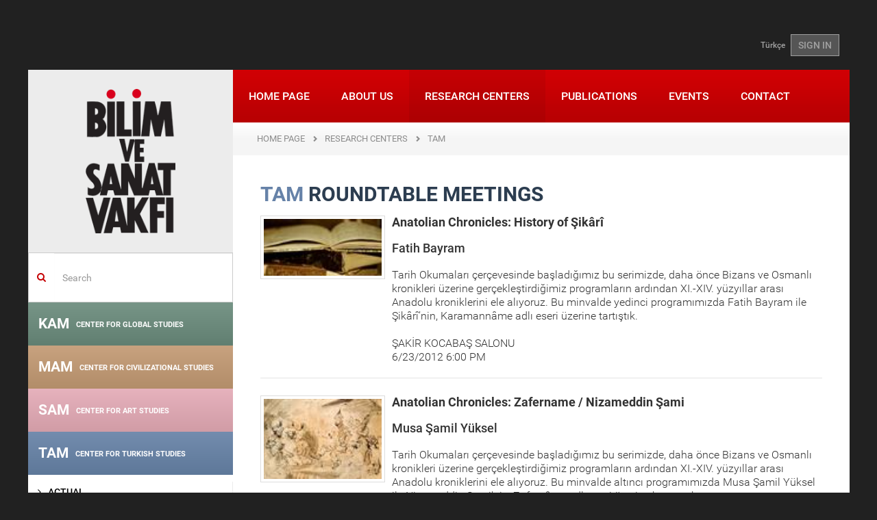

--- FILE ---
content_type: text/html; charset=utf-8
request_url: https://www.bisav.org.tr/en-us/TAM/YuvarlakMasa/3/readings_in_historical_texts/82/anatolian_chronicles___xi_and_xivth_centuries
body_size: 11344
content:

<!DOCTYPE html>
<html lang="en-US">
<head>
    <meta charset="utf-8" />
    <meta name="viewport" content="width=device-width, initial-scale=1.0">
    
    

    
    
    <title>The Foundation for Sciences and Arts</title>
    <link href="/Content/fontstyle.css" rel="stylesheet"/>
<link href="/Content/bootstrap.css" rel="stylesheet"/>
<link href="/Content/style.css" rel="stylesheet"/>
<link href="/Content/index.css" rel="stylesheet"/>
<link href="/Content/styles.css" rel="stylesheet"/>
<link href="/Content/merkez.css" rel="stylesheet"/>
<link href="/Content/fullcalendar/fullcalendar.css" rel="stylesheet"/>
<link href="/Content/fancybox/jquery.fancybox.css" rel="stylesheet"/>
<link href="/Content/admin/fontawesome/css/font-awesome.css" rel="stylesheet"/>
<link href="/Content/admin/bootstrap/datepicker/css/datepicker.css" rel="stylesheet"/>

    <script src="/Scripts/modernizr-2.8.3.js"></script>

    <script src="/Scripts/jquery-2.1.4.js"></script>

    <script src="/Scripts/bootstrap.js"></script>
<script src="/Content/fancybox/jquery.fancybox.pack.js"></script>
<script src="/Scripts/respond.js"></script>

    <script src="/Scripts/carousel-swipe.js"></script>
<script src="/Scripts/main.js"></script>

    <script src="/Scripts/Admin/Plugins/mainmenu.1.0.min.js"></script>

    <link href="/assets/plugins/sky-forms/version-2.0.1/css/custom-sky-forms.css" rel="stylesheet"/>

    
    

</head>
<body class="container boxed-layout">
    <div class="bodyDiv">
        

<header>
    <div class="container">
        <div class="top-left" style="float:left;"></div>
        <div class="top-right-link" style="float:right;"> 
<a href="/TAM/YuvarlakMasa/3/readings_in_historical_texts/82/anatolian_chronicles___xi_and_xivth_centuries">T&#252;rk&#231;e</a>                            <a href="/en-us/Account/Login" class="btn btn-u btn-u-dark">SIGN IN</a>
        </div>
    </div>
</header>

        <div id="wrapper">
            <article>
                <a href="#_" class="secondary-mobile-menu-toggle visible-sm visible-xs ikinci-menu"><img src="/img/ok2.png" /></a>
                <div class="col-md-3 aside col-md-pull-0 left-resp secondary-menu-transition hidden-xs hidden-sm">
                    <div class="row">
                        <a href="/en-us" class="logo hidden-sm hidden-xs"><img src="/img/logo.png"></a>
                        
    <div class="margin-top-20"></div>
    <form action="/en-us/Search" method="get" class="home-search-form">
    <div class="input-group">
        <span class="input-group-addon mainpage-search-rtl-fix" style="background-color:transparent;"><i class="fa fa-search color-red"></i></span>
        <input type="text" name="keywords" class="form-control mainpage-search-input-rtl-fix" placeholder="Search">
    </div>
</form>
    

<div class="merkez-menu menu-gray-bg">
    <div class="merkez-menu-heading baslik-renkli1" data-color="#6a8b7c">
        <h4 class="panel-title"> <a href="/en-us/KAM"> KAM <span>CENTER FOR GLOBAL STUDIES</span></a></h4>
    </div>
</div>

<div class="merkez-menu menu-gray-bg">
    <div class="merkez-menu-heading baslik-renkli2" data-color="#c39a73">
        <h4 class="panel-title"> <a href="/en-us/MAM"> MAM <span>CENTER FOR CIVILIZATIONAL STUDIES</span></a></h4>
    </div>
</div>

<div class="merkez-menu menu-gray-bg">
    <div class="merkez-menu-heading baslik-renkli3" data-color="#e5abb8">
        <h4 class="panel-title"> <a href="/en-us/SAM"> SAM <span>CENTER FOR ART STUDIES</span></a></h4>
    </div>
</div>

<div class="merkez-menu menu-gray-bg">
    <div class="merkez-menu-heading baslik-renkli4" data-color="#6682a8">
        <h4 class="panel-title"> <a href="/en-us/TAM"> TAM <span>CENTER FOR TURKISH STUDIES</span></a></h4>
    </div>
</div>


<nav class="sidebar-nav-v2 marged-menu">
    <ul>
        <li >
            <a  href="/en-gb/TAM">
                <i class="fa fa-angle-right"></i> ACTUAL             </a>
        </li>
        <li >
            <a  href="/en-gb/TAM/Hakkinda">
                <i class="fa fa-angle-right"></i> ABOUT             </a>
        </li>
        <li >
            <a  href="/en-gb/TAM/Seminerler">
                <i class="fa fa-angle-right"></i> SEMINARS             </a>
        </li>
        <li >
            <a  href="/en-gb/TAM/OkumaGruplari">
                <i class="fa fa-angle-right"></i> READING GROUPS             </a>
        </li>
        <li >
            <a  href="/en-gb/TAM/Atolyeler">
                <i class="fa fa-angle-right"></i> WORKSHOPS             </a>
        </li>
        <li >
            <a  href="#">
                <i class="fa fa-angle-right"></i> SYMPOSIUMS                     <i class="fa pull-right fa-caret-left"></i>
            </a>
<ul>
        <li >
            <a  href="/en-gb/TAM/Sempozyum/2/specialized_symposia">
                <i class="fa"></i> Specialized Symposia             </a>
        </li>
        <li >
            <a  href="/en-gb/TAM/Sempozyum/1/national_symposia">
                <i class="fa"></i> National Symposia             </a>
        </li>
        <li >
            <a  href="/en-gb/TAM/Sempozyum/4/international_symposia">
                <i class="fa"></i> International Symposia             </a>
        </li>
</ul>        </li>
        <li >
            <a  href="/en-gb/TAM/Panel">
                <i class="fa fa-angle-right"></i> PANELS             </a>
        </li>
        <li >
            <a  href="/en-gb/TAM/Kolokyum">
                <i class="fa fa-angle-right"></i> COLLOQUIUMS             </a>
        </li>
        <li >
            <a  href="#">
                <i class="fa fa-angle-right"></i> ROUNDTABLE MEETINGS                     <i class="fa pull-right fa-caret-left"></i>
            </a>
<ul>
        <li >
            <a  href="/en-gb/TAM/YuvarlakMasa/128/osmanli_arastirmalarinda_dijital_imkanlar">
                <i class="fa"></i> Osmanlı Araştırmalarında Dijital İmkanlar             </a>
        </li>
        <li >
            <a  href="/en-gb/TAM/YuvarlakMasa/120/talks_on_cities_and_neighborhoods">
                <i class="fa"></i> Talks on Cities and Neighborhoods             </a>
        </li>
        <li >
            <a  href="/en-gb/TAM/YuvarlakMasa/104/approaches_methods_and_sources_in_historical_studies">
                <i class="fa"></i> Approaches, Methods and Sources in Historical Studies             </a>
        </li>
        <li >
            <a  href="/en-gb/TAM/YuvarlakMasa/2/a_book__an_author">
                <i class="fa"></i> A Book / An Author             </a>
        </li>
        <li >
            <a  href="/en-gb/TAM/YuvarlakMasa/17/historical_biographies">
                <i class="fa"></i> Historical Biographies             </a>
        </li>
        <li >
            <a  href="/en-gb/TAM/YuvarlakMasa/10/tam_talks">
                <i class="fa"></i> TAM Talks                     <i class="fa pull-right fa-caret-left"></i>
            </a>
<ul>
        <li >
            <a  href="/en-gb/TAM/YuvarlakMasa/10/tam_talks/93/oral_history_talks">
                <i class="fa"></i> Oral History Talks             </a>
        </li>
        <li >
            <a  href="/en-gb/TAM/YuvarlakMasa/10/tam_talks/90/balkan_history_talks">
                <i class="fa"></i> Balkan History Talks             </a>
        </li>
        <li >
            <a  href="/en-gb/TAM/YuvarlakMasa/10/tam_talks/84/an_autobiographical_narrative">
                <i class="fa"></i> An Autobiographical Narrative             </a>
        </li>
        <li >
            <a  href="/en-gb/TAM/YuvarlakMasa/10/tam_talks/83/inheriting_an_heritage">
                <i class="fa"></i> Inheriting an Heritage             </a>
        </li>
        <li >
            <a  href="/en-gb/TAM/YuvarlakMasa/10/tam_talks/11/libraries">
                <i class="fa"></i> Libraries             </a>
        </li>
        <li >
            <a  href="/en-gb/TAM/YuvarlakMasa/10/tam_talks/12/sahafs">
                <i class="fa"></i> Sahafs             </a>
        </li>
        <li >
            <a  href="/en-gb/TAM/YuvarlakMasa/10/tam_talks/15/the_crisis_and_challenge_in_the_18th_century_ottoman_thought">
                <i class="fa"></i> The Crisis and Challenge in the 18th Century Ottoman Thought             </a>
        </li>
        <li >
            <a  href="/en-gb/TAM/YuvarlakMasa/10/tam_talks/14/talks_with_publishers">
                <i class="fa"></i> Talks with Publishers             </a>
        </li>
        <li >
            <a  href="/en-gb/TAM/YuvarlakMasa/10/tam_talks/16/talks_with_local_historians">
                <i class="fa"></i> Talks with Local Historians             </a>
        </li>
        <li >
            <a  href="/en-gb/TAM/YuvarlakMasa/10/tam_talks/13/traveller_observations">
                <i class="fa"></i> Traveller Observations             </a>
        </li>
</ul>        </li>
        <li >
            <a  href="/en-gb/TAM/YuvarlakMasa/95/tam_focused_discussions">
                <i class="fa"></i> TAM Focused Discussions             </a>
        </li>
        <li >
            <a  href="#">
                <i class="fa"></i> Readings in Historical Texts                     <i class="fa pull-right fa-caret-left"></i>
            </a>
<ul>
        <li >
            <a  href="/en-gb/TAM/YuvarlakMasa/3/readings_in_historical_texts/115/travelogues">
                <i class="fa"></i> Travelogues             </a>
        </li>
        <li >
            <a  href="/en-gb/TAM/YuvarlakMasa/3/readings_in_historical_texts/102/early_republican_period_urbanism_studies">
                <i class="fa"></i> Early Republican Period Urbanism Studies             </a>
        </li>
        <li >
            <a  href="/en-gb/TAM/YuvarlakMasa/3/readings_in_historical_texts/96/the_contemporary_ottoman_histories_written_by_the_non_muslim_subjects">
                <i class="fa"></i> The Contemporary Ottoman Histories Written by the Non-Muslim Subjects             </a>
        </li>
        <li >
            <a  href="/en-gb/TAM/YuvarlakMasa/3/readings_in_historical_texts/94/risales_in_the_ottoman_era">
                <i class="fa"></i> Risales in the Ottoman Era             </a>
        </li>
        <li >
            <a  href="/en-gb/TAM/YuvarlakMasa/3/readings_in_historical_texts/86/manakibnamas">
                <i class="fa"></i> Manakibnamas             </a>
        </li>
        <li >
            <a  href="/en-gb/TAM/YuvarlakMasa/3/readings_in_historical_texts/82/anatolian_chronicles___xi_and_xivth_centuries">
                <i class="fa"></i> Anatolian Chronicles - XI and XIVth Centuries             </a>
        </li>
        <li >
            <a  href="/en-gb/TAM/YuvarlakMasa/3/readings_in_historical_texts/7/byzantine_chronicles">
                <i class="fa"></i> Byzantine Chronicles             </a>
        </li>
        <li >
            <a  href="/en-gb/TAM/YuvarlakMasa/3/readings_in_historical_texts/8/recent_history_in_memoirs">
                <i class="fa"></i> Recent History in Memoirs             </a>
        </li>
        <li >
            <a  href="/en-gb/TAM/YuvarlakMasa/3/readings_in_historical_texts/9/istanbul_districts">
                <i class="fa"></i> Istanbul Districts             </a>
        </li>
        <li >
            <a  href="/en-gb/TAM/YuvarlakMasa/3/readings_in_historical_texts/4/ottoman_observers_of_ottoman_history_chronicles">
                <i class="fa"></i> Ottoman Observers of Ottoman History: Chronicles             </a>
        </li>
        <li >
            <a  href="/en-gb/TAM/YuvarlakMasa/3/readings_in_historical_texts/5/debates_around_foundations_of_ottomans">
                <i class="fa"></i> Debates around Foundations of Ottomans             </a>
        </li>
        <li >
            <a  href="/en-gb/TAM/YuvarlakMasa/3/readings_in_historical_texts/6/the_politics_of_settling_in_turkey_since_ottomans">
                <i class="fa"></i> The Politics of Settling in Turkey since Ottomans             </a>
        </li>
</ul>        </li>
        <li >
            <a  href="/en-gb/TAM/YuvarlakMasa/1/diskussions_theses_articles">
                <i class="fa"></i> Diskussions Theses-Articles             </a>
        </li>
</ul>        </li>
        <li >
            <a  href="#">
                <i class="fa fa-angle-right"></i> PUBLICATIONS                     <i class="fa pull-right fa-caret-left"></i>
            </a>
<ul>
        <li >
            <a  href="/en-gb/TAM/Yayinlar/2/talid">
                <i class="fa"></i> TALID             </a>
        </li>
        <li >
            <a  href="/en-gb/TAM/Yayinlar/5/notes">
                <i class="fa"></i> NOTES             </a>
        </li>
        <li >
            <a  href="/en-gb/TAM/Yayinlar/10/book">
                <i class="fa"></i> BOOK             </a>
        </li>
</ul>        </li>
        <li >
            <a  href="/en-gb/TAM/Projeler">
                <i class="fa fa-angle-right"></i> PROJECTS             </a>
        </li>
</ul>
</nav>
    


                    </div>
                </div>
                <div class="col-md-9 col-md-push-0">
                    <div class="row">
                        <nav class="mwt_nav">
    <div class="navbar navbar-default" role="navigation">
        <div class="navbar-header">
            <button type="button" class="navbar-toggle my-toggle-menu" data-toggle="collapse" data-target=".navbar-collapse"> <span class="sr-only">Toggle navigation</span> <span class="icon-bar"></span> <span class="icon-bar"></span> <span class="icon-bar"></span> </button>
            <a class="navbar-brand" href="/en-us"><img src="/img/mobile-logo.png"></a>
        </div>
        <div class="navbar-collapse collapse no-padding">
                    
<ul class="nav navbar-nav">
        <li >
        <a href="/en-us">
            HOME PAGE         </a>
    </li>
    <li >
        <a href="/en-us/Kurumsal">
            ABOUT US         </a>
    </li>
    <li class="active">
        <a href="/en-us/Merkezler">
            RESEARCH CENTERS         </a>
    </li>
    <li >
        <a href="/en-us/Yayinlar">
            PUBLICATIONS         </a>
    </li>
    <li >
        <a href="/en-us/Etkinlik/Haftalik/2026/4">
            EVENTS         </a>
    </li>
    <li >
        <a href="/en-us/Iletisim">
            CONTACT         </a>
    </li>

</ul>
        </div>
        <!--/.nav-collapse -->
    </div>
</nav>
                        
                                            <ul class="page-path clearfix">
                <li >
                        <a href="/en-us">HOME PAGE</a>
                </li>
                <li >
                        <a href="/en-us/Merkezler">RESEARCH CENTERS</a>
                </li>
                <li >
                        <a href="/en-us/TAM/Hakkinda">TAM</a>
                </li>
            </ul>

                        
<div class="row">
    <div class="col-sm-12">
        <div class="padding40 font18px">
                <h2 class="title03" style="color:#6682a8;">TAM <span>ROUNDTABLE MEETINGS</span></h2>

            


<div class="sempozyumList">
<a href="/en-us/TAM/YuvarlakMasa/Detay/3/readings_in_historical_texts/82/anatolian_chronicles___xi_and_xivth_centuries/979/anatolian_chronicles_history_of_sikari">
    <div class="media" id="list_979">
        
        


    <div class="pull-left">
        <div class="thumbnail">
            <img alt="Anatolian Chronicles: History of Şikârî" class="media-object" src="/images/yuvarlakmasa/979Thumb.jpg" />
        </div>
    </div>

        <div class="media-body">
            <h4 class="media-heading">
                <strong>Anatolian Chronicles: History of Şik&#226;r&#238;</strong>
                <br><br /> Fatih Bayram
            </h4>
            <p>
Tarih Okumaları &#231;er&#231;evesinde başladığımız bu serimizde, daha &#246;nce Bizans ve Osmanlı kronikleri &#252;zerine ger&#231;ekleştirdiğimiz programların ardından XI.-XIV. y&#252;zyıllar arası Anadolu kroniklerini ele alıyoruz. Bu minvalde yedinci programımızda Fatih Bayram ile Şik&#226;r&#238;’nin, Karamann&#226;me adlı eseri &#252;zerine tartıştık. <br /><br />                                 ŞAKİR KOCABAŞ SALONU <br />                 6/23/2012 6:00 PM
            </p>
            
        </div>
    </div>
</a>

<a href="/en-us/TAM/YuvarlakMasa/Detay/3/readings_in_historical_texts/82/anatolian_chronicles___xi_and_xivth_centuries/965/anatolian_chronicles_zafername__nizameddin_sami_">
    <div class="media" id="list_965">
        
        


    <div class="pull-left">
        <div class="thumbnail">
            <img alt="Anatolian Chronicles: Zafername / Nizameddin Şami " class="media-object" src="/images/yuvarlakmasa/965Thumb.jpg" />
        </div>
    </div>

        <div class="media-body">
            <h4 class="media-heading">
                <strong>Anatolian Chronicles: Zafername / Nizameddin Şami </strong>
                <br><br /> Musa Şamil Y&#252;ksel
            </h4>
            <p>
Tarih Okumaları &#231;er&#231;evesinde başladığımız bu serimizde, daha &#246;nce Bizans ve Osmanlı kronikleri &#252;zerine ger&#231;ekleştirdiğimiz programların ardından XI.-XIV. y&#252;zyıllar arası Anadolu kroniklerini ele alıyoruz. Bu minvalde altıncı programımızda Musa Şamil Y&#252;ksel ile Nizameddin Şami’nin, Zafern&#226;me adlı eseri &#252;zerine konuştuk. <br /><br />                                 ŞAKİR KOCABAŞ SALONU <br />                 5/28/2012 6:00 PM
            </p>
            
        </div>
    </div>
</a>

<a href="/en-us/TAM/YuvarlakMasa/Detay/3/readings_in_historical_texts/82/anatolian_chronicles___xi_and_xivth_centuries/957/anatolian_chronicles_bezm_u_rezm__aziz_bin_erdesir_i_esterabadi_">
    <div class="media" id="list_957">
        
        


    <div class="pull-left">
        <div class="thumbnail">
            <img alt="Anatolian Chronicles: Bezm u Rezm / Aziz bin Erdeşir-i Esterâbâdî " class="media-object" src="/images/yuvarlakmasa/957Thumb.jpg" />
        </div>
    </div>

        <div class="media-body">
            <h4 class="media-heading">
                <strong>Anatolian Chronicles: Bezm u Rezm / Aziz bin Erdeşir-i Ester&#226;b&#226;d&#238; </strong>
                <br><br /> Kadir Turgut
            </h4>
            <p>
Tarih Okumaları &#231;er&#231;evesinde başladığımız bu yeni serimizde, daha &#246;nce Bizans ve Osmanlı kronikleri &#252;zerine ger&#231;ekleştirdiğimiz programların ardından XI.-XIV. y&#252;zyıllar arası Anadolu kroniklerini ele alıyoruz. Bu minvalde beşinci programımızda Kadir Turgut ile Aziz bin Erdeşir-i Ester&#226;b&#226;d&#238;’nin, Bezm u Rezm adlı eseri &#252;zerine tartışacağız. <br /><br />                                 ŞAKİR KOCABAŞ SALONU <br />                 4/30/2012 6:00 PM
            </p>
            
        </div>
    </div>
</a>

<a href="/en-us/TAM/YuvarlakMasa/Detay/3/readings_in_historical_texts/82/anatolian_chronicles___xi_and_xivth_centuries/931/anatolian_chronicles_el_evamiru_l_%C2%B4alaiyye_fi_l_umuri_l_%C2%B4alaiyye">
    <div class="media" id="list_931">
        
        


    <div class="pull-left">
        <div class="thumbnail">
            <img alt="Anatolian Chronicles: El-Evâmirü’l-´Alâiyye fi’l-Umûri’l-´Alâiyye" class="media-object" src="/images/yuvarlakmasa/931Thumb.jpg" />
        </div>
    </div>

        <div class="media-body">
            <h4 class="media-heading">
                <strong>Anatolian Chronicles: El-Ev&#226;mir&#252;’l-&#180;Al&#226;iyye fi’l-Um&#251;ri’l-&#180;Al&#226;iyye</strong>
                <br><br /> Sara Nur Yıldız
            </h4>
            <p>
Tarih Okumaları &#231;er&#231;evesinde başladığımız bu yeni serimizde, daha &#246;nce Bizans ve Osmanlı kronikleri &#252;zerine ger&#231;ekleştirdiğimiz programların ardından XI.-XIV. y&#252;zyıllar arası Anadolu kroniklerini ele alıyoruz. Bu minvalde d&#246;rd&#252;nc&#252; programımızda Sara Nur Yıldız ile İbn B&#238;b&#238;’nin El-Ev&#226;mir&#252;’l-&#180;Al&#226;iyye fi’l-Um&#251;ri’l-&#180;Al&#226;iyye adlı eseri &#252;zerine tartışacağız. <br /><br />                                 ŞAKİR KOCABAŞ SALONU <br />                 3/26/2012 5:30 PM
            </p>
            
        </div>
    </div>
</a>

<a href="/en-us/TAM/YuvarlakMasa/Detay/3/readings_in_historical_texts/82/anatolian_chronicles___xi_and_xivth_centuries/916/anatolian_chronicles_rahatu_s_sudur_ayetu_s_surur">
    <div class="media" id="list_916">
        
        



        <div class="media-body">
            <h4 class="media-heading">
                <strong>Anatolian Chronicles: Rahatu’s-Sud&#251;r Ayetu’s-S&#252;r&#251;r</strong>
                <br><br /> Harun Yılmaz
            </h4>
            <p>
Tarih Okumaları &#231;er&#231;evesinde başladığımız bu yeni serimizde, daha &#246;nce Bizans ve Osmanlı kronikleri &#252;zerine ger&#231;ekleştirdiğimiz programların ardından XI.-XIV. y&#252;zyıllar arası Anadolu kroniklerini ele alıyoruz. Bu minvalde &#252;&#231;&#252;n&#231;&#252; programımızda Harun Yılmaz ile Ravend&#238;’nin Sel&#231;uklu hanedanını anlatan Rahatu’s-Sudur Ayet&#252;’s-S&#252;rur adlı eseri &#252;zerine tartışacağız. <br /><br />                                 ŞAKİR KOCABAŞ SALONU <br />                 2/27/2012 6:00 PM
            </p>
            
        </div>
    </div>
</a>

<a href="/en-us/TAM/YuvarlakMasa/Detay/3/readings_in_historical_texts/82/anatolian_chronicles___xi_and_xivth_centuries/892/anatolian_chronicles_danismendname_saltukname">
    <div class="media" id="list_892">
        
        


    <div class="pull-left">
        <div class="thumbnail">
            <img alt="Anatolian Chronicles: Dânışmendnâme-Saltuknâme" class="media-object" src="/images/yuvarlakmasa/892Thumb.jpg" />
        </div>
    </div>

        <div class="media-body">
            <h4 class="media-heading">
                <strong>Anatolian Chronicles: D&#226;nışmendn&#226;me-Saltukn&#226;me</strong>
                <br><br /> Turgay Şafak
            </h4>
            <p>
Tarih Okumaları &#231;er&#231;evesinde başladığımız bu yeni serimizde, daha &#246;nce Bizans ve Osmanlı kronikleri &#252;zerine ger&#231;ekleştirdiğimiz programların ardından XI.-XIV. y&#252;zyıllar arası &#246;ncesi Anadolu kroniklerini ele alıyoruz. Bu minvalde ikinci programımızda Turgay Şafak ile Anadolu&#39;nun fethini ve bu m&#252;cadelenin kahramanlarını anlatan D&#226;nışmendn&#226;me ve XIII. y&#252;zyıl alp-erenlerinden Sarı Saltuk’un hayatını, savaşlarını ve &#231;eşitli menkıbelerini konu alan Anadolu T&#252;rk destanlarından Saltukn&#226;me &#252;zerine konuşacağız. <br /><br />                                 ŞAKİR KOCABAŞ SALONU <br />                 1/30/2012 6:00 PM
            </p>
            
        </div>
    </div>
</a>

<a href="/en-us/TAM/YuvarlakMasa/Detay/3/readings_in_historical_texts/82/anatolian_chronicles___xi_and_xivth_centuries/882/ahmed_eflaki__ed_mevlana_celaleddin_rumi_s_menkibes_menakibu_l_arifin_">
    <div class="media" id="list_882">
        
        



        <div class="media-body">
            <h4 class="media-heading">
                <strong>Ahmed Eflak&#238; (ed.), Mevlana Celaleddin Rum&#238;&#39;s Menkıbes: Menakibu&#39;l-Arifin </strong>
                <br><br /> Fatih Bayram
            </h4>
            <p>
Tarih Okumaları &#231;er&#231;evesinde başladığımız bu yeni serimizde, daha &#246;nce Bizans ve Osmanlı kronikleri &#252;zerine ger&#231;ekleştirdiğimiz programların ardından Osmanlı &#246;ncesi Anadolu kroniklerini ele almayı planlıyoruz. Bu minvalde ilk programımızda Fatih Bayram ile &#246;zellikle XIV. Anadolu’sunun sosyal, dini, ekonomik yapısına dair &#246;nemli bilgiler i&#231;eren bir kaynak olarak Menakibu&#39;l-Arifin &#252;zerine konuşacağız. <br /><br />                                 ŞAKİR KOCABAŞ SALONU <br />                 12/26/2011 5:30 PM
            </p>
            
        </div>
    </div>
</a>

</div>



        </div>

    </div>
</div>


                    </div>
                </div>
                <div class="home-section4 pull-left">

<div class="col-sm-6 col-md-3 homeSmBookSlider gray-bg">
    <div class="inner-div">
        <h2>NEWS</h2>
        <a class="left news_arrows_left" href="#myCarousel05" data-slide="prev"><span class="glyphicon glyphicon-chevron-left"></span></a> <a class="right news_arrows_right" href="#myCarousel05" data-slide="next"><span class="glyphicon glyphicon-chevron-right"></span></a>
        <div id="myCarousel05" class="carousel slide" data-ride="carousel" data-interval="15000">
            <!-- Indicators -->

            <div class="carousel-inner">
                    <div class="item active">
                        <a href="/enews-subscribe/Haberler/1470/2025_guz_donemi_seminerleri_basliyor">
                            <p><img src="/images/haberler/2025_guz_seminerleri_basliyor_1470_Thumb.png"></p>
                            <p class="color_gray">2025 G&#252;z D&#246;nemi Seminerleri Başlıyor</p>
                        </a>
                    </div>
                    <div class="item">
                        <a href="/enews-subscribe/Haberler/1468/iii_ulusal_siyaset_dusuncesi_sempozyumu">
                            <p><img src="/images/haberler/iii_ulusal_siyaset_sempozyumu_amaclar_araclar_yeni_zamanlarda_siyasi_ahlak_1468_Thumb.png"></p>
                            <p class="color_gray">III. ULUSAL SİYASET D&#220;Ş&#220;NCESİ SEMPOZYUMU</p>
                        </a>
                    </div>
                    <div class="item">
                        <a href="/enews-subscribe/Haberler/1469/2025_26_kademe_programi_basvurusu">
                            <p><img src="/images/haberler/2025_26_kademe_programi_basvurusu_1469_Thumb.png"></p>
                            <p class="color_gray">2025-26 Kademe Programı Başvurusu</p>
                        </a>
                    </div>
                    <div class="item">
                        <a href="/enews-subscribe/Haberler/1466/turkiye_de_duzen_arayislari">
                            <p><img src="/images/haberler/bilim_ve_sanat_vakfi_2025_yaz_programi_1466_Thumb.jpg"></p>
                            <p class="color_gray">T&#220;RKİYE&#39;DE D&#220;ZEN ARAYIŞLARI</p>
                        </a>
                    </div>
                    <div class="item">
                        <a href="/enews-subscribe/Haberler/1464/iii_ulusal_siyaset_dusuncesi_sempozyumu_amaclar__araclar_yeni_zamanlarda_siyasi_ahlak_cagri_metni">
                            <p><img src="/images/haberler/iii_ulusal_siyaset_dusuncesi_sempozyumu_amaclar__araclar_yeni_zamanlarda_siyasi_ahlak_cagri_metni_1464_Thumb.png"></p>
                            <p class="color_gray">III. Ulusal Siyaset D&#252;ş&#252;ncesi Sempozyumu Ama&#231;lar &amp; Ara&#231;lar: Yeni Zamanlarda Siyasi Ahl&#226;k &#199;ağrı Metni</p>
                        </a>
                    </div>
                    <div class="item">
                        <a href="/enews-subscribe/Haberler/1463/2025_bahar_seminerleri_basliyor!">
                            <p><img src="/images/haberler/2025_bahar_seminerleri_basliyor!_1463_Thumb.jpg"></p>
                            <p class="color_gray">2025 Bahar Seminerleri Başlıyor!</p>
                        </a>
                    </div>
                    <div class="item">
                        <a href="/enews-subscribe/Haberler/1460/bisav_2024_25_kademe_programi_basladi!">
                            <p><img src="/images/haberler/bisav_2024_25_kademe_programi_basliyor!_1460_Thumb.png"></p>
                            <p class="color_gray">BİSAV 2024-25 KADEME PROGRAMI BAŞLADI!</p>
                        </a>
                    </div>
                    <div class="item">
                        <a href="/enews-subscribe/Haberler/1458/%E2%80%9Cbati_sonrasi_dunya%E2%80%9D__karsitliklar_perspektifler_ve_yeni_duzen_arayislari">
                            <p><img src="/images/haberler/bilim_ve_sanat_vakfi_2024_yaz_programi_1458_Thumb.png"></p>
                            <p class="color_gray">“BATI SONRASI D&#220;NYA”:  KARŞITLIKLAR, PERSPEKTİFLER VE YENİ D&#220;ZEN ARAYIŞLARI</p>
                        </a>
                    </div>
                    <div class="item">
                        <a href="/enews-subscribe/Haberler/1452/%E2%80%8B%E2%80%8B%E2%80%8B%E2%80%8B%E2%80%8B%E2%80%8B%E2%80%8B2024_bahar_seminerleri_basliyor!">
                            <p><img src="/images/haberler/​​​​​​​2024_bahar_seminerleri_basliyor!_1452_Thumb.jpeg"></p>
                            <p class="color_gray">​​​​​​​2024 Bahar Seminerleri Başlıyor!</p>
                        </a>
                    </div>
                    <div class="item">
                        <a href="/enews-subscribe/Haberler/1451/divan_55_released!">
                            <p><img src="/images/haberler/divan_55_sayi_cikti!_1451_Thumb.jpg"></p>
                            <p class="color_gray">D&#238;v&#226;n 55. Released!</p>
                        </a>
                    </div>
            </div>
        </div>
        <a href="/enews-subscribe/Haberler" class="btn">ALL NEWS</a>
    </div>
</div>

<div class="col-sm-6 col-md-3 homeSmBookSlider light-gray-bg">
    <div class="inner-div">
        <h2>EDITOR&#39;S CHOICE</h2>
        <a class="left news_arrows_left" href="#myCarouselEditorden" data-slide="prev"><span class="glyphicon glyphicon-chevron-left"></span></a> <a class="right news_arrows_right" href="#myCarouselEditorden" data-slide="next"><span class="glyphicon glyphicon-chevron-right"></span></a>
        <div id="myCarouselEditorden" class="carousel carouselfixedHeight slide" data-ride="carousel" data-interval="20000">
            <!-- Indicators -->
            
            <div class="carousel-inner">

                        <div class="item  active">
                            <p><a href="https://talid.org/tr/Dergi/Makale/34/793"><img src="/images/editorunsecimi/ihsan_kabil_soylesisi_28_Thumb.jpg" style="max-height:140px;" /></a></p>
                            <p class="ModuleSliderBlockText">İhsan Kabil ile &#39;&#39;T&#252;rkiye&#39;de Sinema&#39;&#39; &#252;zerine ger&#231;ekleştirilen TALİD s&#246;yleşisi...</p>
                            <a href="https://talid.org/tr/Dergi/Makale/34/793" class="btn">MORE INFO</a>
                            <a href="https://talid.org/tr/Dergi/Makale/34/793" class="btn">MORE INFO</a>
                        </div>
                        <div class="item ">
                            <p><a href="https://blog.bisav.org.tr/2021/05/06/engin-deniz-akarlinin-gozunden-mehmet-genc/"><img src="/images/editorunsecimi/engindenizmehmetgenc_27_Thumb.jpg" style="max-height:140px;" /></a></p>
                            <p class="ModuleSliderBlockText">Mehmet Gen&#231; hocamızı, Engin Deniz Akarlı’nın g&#246;z&#252;nden Bisav Blog&#39;da okuyalım...</p>
                            <a href="https://blog.bisav.org.tr/2021/05/06/engin-deniz-akarlinin-gozunden-mehmet-genc/" class="btn">MORE INFO</a>
                            <a href="https://blog.bisav.org.tr/2021/05/06/engin-deniz-akarlinin-gozunden-mehmet-genc/" class="btn">MORE INFO</a>
                        </div>
                        <div class="item ">
                            <p><a href="https://blog.bisav.org.tr/2021/04/16/mustafa-ozelle-roman-diliyle-cocuk/"><img src="/images/editorunsecimi/ozelroportajcocukyazini_26_Thumb.jpg" style="max-height:140px;" /></a></p>
                            <p class="ModuleSliderBlockText">Bisav Blog i&#231;in Mustafa &#214;zel ile &#39;&#39;Roman Diliyle &#199;ocuk&#39;&#39; başlığıyla ger&#231;ekleştirdiğimiz r&#246;portaj...</p>
                            <a href="https://blog.bisav.org.tr/2021/04/16/mustafa-ozelle-roman-diliyle-cocuk/" class="btn">MORE INFO</a>
                            <a href="https://blog.bisav.org.tr/2021/04/16/mustafa-ozelle-roman-diliyle-cocuk/" class="btn">MORE INFO</a>
                        </div>
                        <div class="item ">
                            <p><a href="https://www.talid.org/tr/Dergi/Makale/33/769"><img src="/images/editorunsecimi/peyamihoca_25_Thumb.jpg" style="max-height:140px;" /></a></p>
                            <p class="ModuleSliderBlockText">TALİD&#39;in &#39;&#39;T&#252;rkiye&#39;de Sinema &#199;alışmaları&#39;&#39; sayısında, Prof. Dr. Peyami &#199;elikcan&#39;ın belgesel yapımlarının tarih&#231;esine y&#246;nelik...</p>
                            <a href="https://www.talid.org/tr/Dergi/Makale/33/769" class="btn">MORE INFO</a>
                            <a href="https://www.talid.org/tr/Dergi/Makale/33/769" class="btn">MORE INFO</a>
                        </div>
                        <div class="item ">
                            <p><a href="https://divandergisi.com/pdf/476.pdf"><img src="/images/editorunsecimi/ismailkara_24_Thumb.jpg" style="max-height:140px;" /></a></p>
                            <p class="ModuleSliderBlockText">Hilafetten İslam Devletine &#199;ağdaş İslam Siyasi D&#252;ş&#252;ncesinin Ana İstikametleri ve Problemleri...</p>
                            <a href="https://divandergisi.com/pdf/476.pdf" class="btn">MORE INFO</a>
                            <a href="https://divandergisi.com/pdf/476.pdf" class="btn">MORE INFO</a>
                        </div>
                        <div class="item ">
                            <p><a href="https://bisav.org.tr/Bulten/3/31/kafkas_ulkelerinin_guvenlik_ve_dis_politikalari_"><img src="/images/editorunsecimi/kafkasya_23_Thumb.jpg" style="max-height:140px;" /></a></p>
                            <p class="ModuleSliderBlockText">Azerbaycanlı siyaset bilimci Elkhan Mehdiyev ile 2005 yılında “G&#252;ney Kafkasya’da G&#252;venlik” konusunda ger&#231;ekleştirdiğimiz...</p>
                            <a href="https://bisav.org.tr/Bulten/3/31/kafkas_ulkelerinin_guvenlik_ve_dis_politikalari_" class="btn">MORE INFO</a>
                            <a href="https://bisav.org.tr/Bulten/3/31/kafkas_ulkelerinin_guvenlik_ve_dis_politikalari_" class="btn">MORE INFO</a>
                        </div>
                        <div class="item ">
                            <p><a href="https://www.bisav.org.tr/userfiles/yayinlar/NOTLAR_21.pdf"><img src="/images/editorunsecimi/cocuk_22_Thumb.jpg" style="max-height:140px;" /></a></p>
                            <p class="ModuleSliderBlockText">Vakfımızın 7 Mart 2009 tarihli  “&#199;ocuk Dilinde Sanat” panelinin tebliğleri...</p>
                            <a href="https://www.bisav.org.tr/userfiles/yayinlar/NOTLAR_21.pdf" class="btn">MORE INFO</a>
                            <a href="https://www.bisav.org.tr/userfiles/yayinlar/NOTLAR_21.pdf" class="btn">MORE INFO</a>
                        </div>
                        <div class="item ">
                            <p><a href="https://bisav.org.tr/Bulten/35/568/prof_dr_gokhan_cetinsaya_ile_istanbul_sehir_universitesi_uzerine"><img src="/images/editorunsecimi/cetinsaya_21_Thumb.jpg" style="max-height:140px;" /></a></p>
                            <p class="ModuleSliderBlockText">İstanbul Şehir &#220;niversitesi&#39;nin Kurucu Rekt&#246;r&#252; Prof. Dr. G&#246;khan &#199;etinsaya ile İstanbul Şehir &#220;niversitesi &#252;zerine...</p>
                            <a href="https://bisav.org.tr/Bulten/35/568/prof_dr_gokhan_cetinsaya_ile_istanbul_sehir_universitesi_uzerine" class="btn">MORE INFO</a>
                            <a href="https://bisav.org.tr/Bulten/35/568/prof_dr_gokhan_cetinsaya_ile_istanbul_sehir_universitesi_uzerine" class="btn">MORE INFO</a>
                        </div>
                        <div class="item ">
                            <p><a href="http://anlayis.net/makaleGoster.aspx?makaleid=3873"><img src="/images/editorunsecimi/wallerstein_20_Thumb.jpg" style="max-height:140px;" /></a></p>
                            <p class="ModuleSliderBlockText">An important interview with Immanuel Wallerstein about Turkey on the way of European Union...</p>
                            <a href="http://anlayis.net/makaleGoster.aspx?makaleid=3873" class="btn">MORE INFO</a>
                            <a href="http://anlayis.net/makaleGoster.aspx?makaleid=3873" class="btn">MORE INFO</a>
                        </div>
                        <div class="item ">
                            <p><a href="https://talid.org/downloadPDF.aspx?filename=37.pdf"><img src="/images/editorunsecimi/karpat_19_Thumb.jpg" style="max-height:140px;" /></a></p>
                            <p class="ModuleSliderBlockText">An interview with Kemal Karpat about Turkish political history, published...</p>
                            <a href="https://talid.org/downloadPDF.aspx?filename=37.pdf" class="btn">MORE INFO</a>
                            <a href="https://talid.org/downloadPDF.aspx?filename=37.pdf" class="btn">MORE INFO</a>
                        </div>
                        <div class="item ">
                            <p><a href="https://bisav.org.tr/userfiles/yayinlar/makaleler/mecmua__ek_1611.pdf"><img src="/images/editorunsecimi/15_temmuz_eki_18_Thumb.jpg" style="max-height:140px;" /></a></p>
                            <p class="ModuleSliderBlockText">BSV Bulletin&#39;s special supplement about &#39;&#39;15th July and Military Coups&#39;&#39;...</p>
                            <a href="https://bisav.org.tr/userfiles/yayinlar/makaleler/mecmua__ek_1611.pdf" class="btn">MORE INFO</a>
                            <a href="https://bisav.org.tr/userfiles/yayinlar/makaleler/mecmua__ek_1611.pdf" class="btn">MORE INFO</a>
                        </div>
                        <div class="item ">
                            <p><a href="http://talid.org/downloadPDF.aspx?filename=87.pdf"><img src="/images/editorunsecimi/fuat_17_Thumb.jpg" style="max-height:140px;" /></a></p>
                            <p class="ModuleSliderBlockText">An interview with Fuat Sezgin, about Turkish history of science...</p>
                            <a href="http://talid.org/downloadPDF.aspx?filename=87.pdf" class="btn">MORE INFO</a>
                            <a href="http://talid.org/downloadPDF.aspx?filename=87.pdf" class="btn">MORE INFO</a>
                        </div>
                        <div class="item ">
                            <p><a href="http://talid.org/downloadPDF.aspx?filename=437.pdf"><img src="/images/editorunsecimi/semavi_16_Thumb.jpg" style="max-height:140px;" /></a></p>
                            <p class="ModuleSliderBlockText">A valuable interview about Turkish art history, with Semavi Eyice who is an important historian...</p>
                            <a href="http://talid.org/downloadPDF.aspx?filename=437.pdf" class="btn">MORE INFO</a>
                            <a href="http://talid.org/downloadPDF.aspx?filename=437.pdf" class="btn">MORE INFO</a>
                        </div>
                        <div class="item ">
                            <p><a href="https://bisav.org.tr/userfiles/yayinlar/NOTLAR_4.pdf"><img src="/images/editorunsecimi/osmanli_kurulus_15_Thumb.gif" style="max-height:140px;" /></a></p>
                            <p class="ModuleSliderBlockText">Notes compiled from the debates on the foundation of Ottoman Empire...</p>
                            <a href="https://bisav.org.tr/userfiles/yayinlar/NOTLAR_4.pdf" class="btn">MORE INFO</a>
                            <a href="https://bisav.org.tr/userfiles/yayinlar/NOTLAR_4.pdf" class="btn">MORE INFO</a>
                        </div>
                        <div class="item ">
                            <p><a href="https://www.divandergisi.com/pdf/132.pdf"><img src="/images/editorunsecimi/serif_mardin_14_Thumb.jpg" style="max-height:140px;" /></a></p>
                            <p class="ModuleSliderBlockText">A review of an academic dissertation, written about Şerif Mardin...</p>
                            <a href="https://www.divandergisi.com/pdf/132.pdf" class="btn">MORE INFO</a>
                            <a href="https://www.divandergisi.com/pdf/132.pdf" class="btn">MORE INFO</a>
                        </div>
                        <div class="item ">
                            <p><a href="https://www.bisav.org.tr/userfiles/yayinlar/SAM_Notlar_29_intrnet.pdf"><img src="/images/editorunsecimi/hasan_aycin_13_Thumb.jpg" style="max-height:140px;" /></a></p>
                            <p class="ModuleSliderBlockText">The rescripts from the panel about Hasan Aycın, an important cartoonist... </p>
                            <a href="https://www.bisav.org.tr/userfiles/yayinlar/SAM_Notlar_29_intrnet.pdf" class="btn">MORE INFO</a>
                            <a href="https://www.bisav.org.tr/userfiles/yayinlar/SAM_Notlar_29_intrnet.pdf" class="btn">MORE INFO</a>
                        </div>
                        <div class="item ">
                            <p><a href="https://www.divandergisi.com/pdf/48.pdf"><img src="/images/editorunsecimi/mehmet_genc_12_Thumb.jpg" style="max-height:140px;" /></a></p>
                            <p class="ModuleSliderBlockText">The article of Mehmet Gen&#231; about 19th century Ottoman economic thought, published in D&#238;van.</p>
                            <a href="https://www.divandergisi.com/pdf/48.pdf" class="btn">MORE INFO</a>
                            <a href="https://www.divandergisi.com/pdf/48.pdf" class="btn">MORE INFO</a>
                        </div>
                        <div class="item ">
                            <p><a href="https://www.bisav.org.tr/Bulten/34/516/turgut_cansever_ile_soylesi"><img src="/images/editorunsecimi/cansever_yildonumu_11_Thumb.jpg" style="max-height:140px;" /></a></p>
                            <p class="ModuleSliderBlockText">Our interview with Turgut Cansever shortly before his sorrowful passing...</p>
                            <a href="https://www.bisav.org.tr/Bulten/34/516/turgut_cansever_ile_soylesi" class="btn">MORE INFO</a>
                            <a href="https://www.bisav.org.tr/Bulten/34/516/turgut_cansever_ile_soylesi" class="btn">MORE INFO</a>
                        </div>
                        <div class="item ">
                            <p><a href="http://bisav.org.tr/Bulten/3/30/asya_dunya_sisteminin_yeni_merkezi_"><img src="/images/editorunsecimi/andre_10_Thumb.jpg" style="max-height:140px;" /></a></p>
                            <p class="ModuleSliderBlockText">An important assessment of Asia by economic historian and sociologist Andre Gunder Frank, who was our guest in 2004...</p>
                            <a href="http://bisav.org.tr/Bulten/3/30/asya_dunya_sisteminin_yeni_merkezi_" class="btn">MORE INFO</a>
                            <a href="http://bisav.org.tr/Bulten/3/30/asya_dunya_sisteminin_yeni_merkezi_" class="btn">MORE INFO</a>
                        </div>
                        <div class="item ">
                            <p><a href="http://divandergisi.com/downloadPDF.aspx?filename=3.pdf"><img src="/images/editorunsecimi/sakir_kocabas_8_Thumb.jpg" style="max-height:140px;" /></a></p>
                            <p class="ModuleSliderBlockText">Şakir Kocabaş hocamızın D&#238;v&#226;n&#39;ın ilk sayısında yer alan, İslam ve Bilim başlıklı makale...</p>
                            <a href="http://divandergisi.com/downloadPDF.aspx?filename=3.pdf" class="btn">MORE INFO</a>
                            <a href="http://divandergisi.com/downloadPDF.aspx?filename=3.pdf" class="btn">MORE INFO</a>
                        </div>
                        <div class="item ">
                            <p><a href="/notlar/25"><img src="/images/editorunsecimi/orhan_okay_7_Thumb.png" style="max-height:140px;" /></a></p>
                            <p class="ModuleSliderBlockText">Kıymetli hocamız Orhan Okay ile T&#252;rk Edebiyatı &#252;zerine yaptığımız &#246;zel s&#246;yleşi...</p>
                            <a href="/notlar/25" class="btn">MORE INFO</a>
                            <a href="/notlar/25" class="btn">MORE INFO</a>
                        </div>
                        <div class="item ">
                            <p><a href="/en/Bulten/237/1403/iktibas"><img src="/images/editorunsecimi/turgut_cansever_6_Thumb.jpg" style="max-height:140px;" /></a></p>
                            <p class="ModuleSliderBlockText">By the architect Turgut Cansever, for the preservation of our architectural cultural heritage...</p>
                            <a href="/en/Bulten/237/1403/iktibas" class="btn">MORE INFO</a>
                            <a href="/en/Bulten/237/1403/iktibas" class="btn">MORE INFO</a>
                        </div>
                        <div class="item ">
                            <p><a href="/en/Bulten/13/237/ibn_haldun_un_toplum_ve_tarih_gorusunun_gunumuzdeki_onemi"><img src="/images/editorunsecimi/cabiri_1_Thumb.jpg" style="max-height:140px;" /></a></p>
                            <p class="ModuleSliderBlockText">About Ibn Khaldun, by Jabri who was an important Arab thinker and died in 2010...</p>
                            <a href="/en/Bulten/13/237/ibn_haldun_un_toplum_ve_tarih_gorusunun_gunumuzdeki_onemi" class="btn">MORE INFO</a>
                            <a href="/en/Bulten/13/237/ibn_haldun_un_toplum_ve_tarih_gorusunun_gunumuzdeki_onemi" class="btn">MORE INFO</a>
                        </div>
            </div>
        </div>
    </div>
</div>


<div class="col-sm-6 col-md-3 homeSmBookSlider gray-bg">
    <div class="inner-div">
        <div id="myCarousel03" class="carousel slide" data-ride="carousel" data-interval="25000">
            <!-- Indicators -->
            <a class="left " href="#myCarousel03" data-slide="prev"><span class="glyphicon glyphicon-chevron-left"></span></a> <a class="right " href="#myCarousel03" data-slide="next"><span class="glyphicon glyphicon-chevron-right"></span></a>
            <div class="carousel-inner">
                        <div class="item  active">
                            <h2>BULLETIN</h2>
                            <p><a href="/enews-subscribe/Bulten/294"><img src="/images/yayinlar/bulten_294_Thumb.jpg" style="max-height:140px;"/></a></p>
                            <p class="ModuleSliderBlockText">Bulletin 96-97 released!</p>
                            <a href="/enews-subscribe/Bulten/294" class="btn">FOR DETAILS</a>
                        </div>
                        <div class="item ">
                            <h2>D&#206;V&#194;N</h2>
                            <p><a href="/enews-subscribe/Divan/331"><img src="/images/yayinlar/divan_331_Thumb.jpg" style="max-height:140px;"/></a></p>
                            <p class="ModuleSliderBlockText">The 55th issue of D&#238;v&#226;n consists of three articles and two book reviews.</p>
                            <a href="/enews-subscribe/Divan/331" class="btn">FOR DETAILS</a>
                        </div>
                        <div class="item ">
                            <h2>TALID</h2>
                            <p><a href="/enews-subscribe/Talid/329"><img src="/images/yayinlar/talid_329_Thumb.jpg" style="max-height:140px;"/></a></p>
                            <p class="ModuleSliderBlockText">TALİD&#39;in 41. sayısı ile detaylı bilgi i&#231;in&#160;www.talid.org.tr&#160;adresini ziyaret edebilirsiniz.</p>
                            <a href="/enews-subscribe/Talid/329" class="btn">FOR DETAILS</a>
                        </div>
                        <div class="item ">
                            <h2>HAYAL PERDESI</h2>
                            <p><a href="/enews-subscribe/Hayalperdesi/292"><img src="/images/yayinlar/hayal_perdesi_292_Thumb.jpg" style="max-height:140px;"/></a></p>
                            <p class="ModuleSliderBlockText">67th issue of Hayal Perdesi is out!</p>
                            <a href="/enews-subscribe/Hayalperdesi/292" class="btn">FOR DETAILS</a>
                        </div>
                        <div class="item ">
                            <h2>NOTES</h2>
                            <p><a href="/enews-subscribe/Notlar/250"><img src="/images/yayinlar/250Thumb.jpg" style="max-height:140px;"/></a></p>
                            <p class="ModuleSliderBlockText">32th issue of &quot;BSV Notlar&quot; (Notes) is published by TAM, Center for Turkish Studies, with the title of &quot;Anatolian Chronicles&quot;.</p>
                            <a href="/enews-subscribe/Notlar/250" class="btn">FOR DETAILS</a>
                        </div>
                        <div class="item ">
                            <h2>E-KİTAP</h2>
                            <p><a href="/enews-subscribe/E_kitap/353"><img src="/images/yayinlar/e_kitap_353_Thumb.png" style="max-height:140px;"/></a></p>
                            <p class="ModuleSliderBlockText">17-18&#160;Ekim 2025&#160;tarihlerinde K&#252;resel Araştırmalar Merkezi ile Medeniyet Araştırmaları Merkezi tarafından ger&#231;ekleştirilen III. Ulusal Siyaset D&#252;ş&#252;ncesi Sempozyumu&#39;nun &#246;zet kitap&#231;ığı yayınlandı!</p>
                            <a href="/enews-subscribe/E_kitap/353" class="btn">FOR DETAILS</a>
                        </div>


            </div>
        </div>
    </div>
</div>
<div class="col-sm-6 col-md-3 homeSmBookSlider light-gray-bg">
    <div class="inner-div">
        <div style="position:relative;min-height:280px;">
            <h2>SEMINARS</h2>
            <p><img src="/userfiles/ModuleFiles/seminer_module_1_2.gif" style="max-height:140px;" /></p>
            <p>As the most traditonal activity of BISAV, the courses take place in every fall and spring of a year.</p>
            <a href="/en/Seminerler" class="btn" style="position:absolute;bottom:0px;left:0px;right:0px;">MORE INFO</a>
        </div>
    </div>
</div><div class="clearfix"></div></div>
                <div class="home-section4-02">
<a href="http://www.sehir.edu.tr" target="_blank">
    <div class="col-sm-6 col-md-3 box03" style="background-image:url(/img/sehir-bg.png)">
        <div class="inner-div">
            <div style="margin-bottom:23px;text-align:center;">
                <img src="/img/sehir-univ-logo.png" /><br />
            </div>
<p style="text-align: center;"><img src="/img/sehir-web.png"></p>
        </div>
    </div>
</a>
<a href="http://www.tsa.org.tr" target="_blank">
                    <div class="col-sm-6 col-md-3 text-center box01" style="background-image:url(/img/yellow-bg.png)">                         <div class="inner-div">                             <div class="tsa-logo"> <img src="/img/logo02.png"> </div>                             <img src="/img/tas-t-img.png">                         </div>                     </div>
</a>
<a href="http://www.sozlutarih.org.tr" target="_self">
    <div class="col-sm-6 col-md-3 box03" style="background-image:url(/img/sozlu-tarih-bg.jpg)">
        <div class="inner-div">
            <div style="margin-bottom:23px;text-align:center;">
                <img src="/img/sozlu-tarih-logo.png" /><br />
            </div>
<p style="text-align: center;"><img src="/img/sozlu-tarih-web.png"></p>
        </div>
    </div>
</a>



<div class="col-sm-6 col-md-3 box04" style="background-image:url(/img/blue-bg.png)">
    <div class="inner-div">
        <h2 class="text-center">FOLLOW US</h2>
        <form onsubmit="return SendEmailtenForm(this);" name="ebultenForm" id="ebultenForm">
            <div class="email-sent-div">
                <input type="text" placeholder="Your e-mail address" name="email" class="form-control">
                <a href="#" onclick="return false;"><span class="glyphicon glyphicon-plus" aria-hidden="true" onclick="return SendEmailtenForm(document.getElementById('ebultenForm'));"></span></a>
            </div>
            
        </form>
        <div class="clear-both"></div>
        <p style="margin-top: 10px;font-size:96%;">Add your e-mail address here to be informed about our programs (seminars, symposiums, panels, etc.).</p>
        
    </div>
</div>

<div id="ebultenModal" class="modal fade" tabindex="-1" role="dialog" aria-labelledby="ebultenModalLabel" aria-hidden="true">
    <div class="modal-dialog">
        <div class="modal-content">
            <div class="modal-header">
                <button type="button" class="close" data-dismiss="modal" aria-hidden="true">×</button>
                <h3 id="ebultenModalLabel">Newsletter</h3>
            </div>
            <div class="modal-body">
                <p id="ebultenMessage">...</p>
            </div>
            <div class="modal-footer">
                <button class="btn" data-dismiss="modal" aria-hidden="true">OKAY</button>

            </div>
        </div>
    </div>
</div>

<script>
    function SendEmailtenForm(form)
    {
        var datastring = $(form).serialize();
        $.ajax({
            type: "POST",
            url: "/en-gb/Layout/EBulten",
            data: datastring,
            dataType: "json",
            success: function (data) {
                if (data)
                {
                    $("#ebultenMessage").text(data.Message);
                    $('#ebultenModal').modal('show');
                }
            },
            error: function () {
                $("#ebultenMessage").text("There was an error!");
                $('#ebultenModal').modal('show');
            }
        });
        return false;
    }
</script><div class="clearfix"></div></div>

            </article>
            <footer>
    <div class="container nopadding">
        <div class="footer-div clearfix">
            <div class="client-logo">
                <a href="#"><img src="/img/footer-client-logo/client-logo_09.png"></a>
                <a href="http://www.divandergisi.com/"><img src="/img/footer-client-logo/client-logo_05.png"></a>
                <a href="http://www.talid.org/"><img src="/img/footer-client-logo/client-logo_07.png"></a>
                <a href="http://www.hayalperdesi.net/"><img src="/img/footer-client-logo/client-logo_11.png"></a>
                <a href="http://tsa.org.tr/"><img src="/img/footer-client-logo/client-logo_13.png"></a>
                <a href="http://www.sozlutarih.org.tr/"><img src="/img/stalogo.png"></a>
                <a href="/en-us/Vefa"><img src="/img/footer-client-logo/client-logo_03.png"></a>
                <a href="http://dspace.bisav.org.tr/"><img src="/img/footer-client-logo/bisavarsiv.png"></a>
            </div>
            &#169;2016 THE FOUNDATION FOR SCIENCES AND ARTS | All Rights Reserved | <a href="/en-us/StaticContent/Index/166">Kullanım Koşulları</a> | <a href="/en-us/StaticContent/Index/165">Kişisel Verilerin Korunması ve İşlenmesi Politikası</a>
            <div class="footer-social-icon">
                <a href="https://www.facebook.com/bisavorg.tr"><img src="/img/Footer-icon/footer-social-icon_03.png" /></a>
                <a href="https://www.twitter.com/bisavorgtr"><img src="/img/Footer-icon/footer-social-icon_05.png" /></a>
                <a href="https://www.youtube.com/bisavorgtv"><img src="/img/Footer-icon/footer-social-icon_07.png" /></a>
                <a href="https://www.instagram.com/bisavorgtr" target="_blank"><img src="/img/footer-instagram.png" /></a>
                <a href="https://open.spotify.com/show/4Ix4PPIOtYnt6uhSlhdfkc" target="_blank"><img src="/img/Footer-icon/footer-social-icon_spotify.png" /></a>
                <a href="https://podcasts.google.com/feed/aHR0cHM6Ly93d3cuYmlzYXYub3JnLnRyL3RyL0hvbWUvUG9kQ2FzdFJTUy81L0JpbGltJTIwdmUlMjBTYW5hdCUyMFZha2YlQzQlQjElMjBQb2RjYXN0JTIwS2FuYWwlQzQlQjE?ep=14" target="_blank"><img src="/img/Footer-icon/footer-social-icon_g_podcast.png" /></a>
                <a href="https://podcasts.apple.com/tr/podcast/bilim-ve-sanat-vakf%C4%B1-podcast-kanal%C4%B1/id1531840682?l=tr" target="_blank"><img src="/img/Footer-icon/footer-social-icon_a_podcast.png" /></a>
            </div>
            
        </div>
    </div>
</footer>

        </div>
    </div>
    
    

    <script>
  (function(i,s,o,g,r,a,m){i['GoogleAnalyticsObject']=r;i[r]=i[r]||function(){
  (i[r].q=i[r].q||[]).push(arguments)},i[r].l=1*new Date();a=s.createElement(o),
  m=s.getElementsByTagName(o)[0];a.async=1;a.src=g;m.parentNode.insertBefore(a,m)
  })(window,document,'script','https://www.google-analytics.com/analytics.js','ga');

  ga('create', 'UA-22158589-1', 'auto');
  ga('send', 'pageview');

    </script>
<script defer src="https://static.cloudflareinsights.com/beacon.min.js/vcd15cbe7772f49c399c6a5babf22c1241717689176015" integrity="sha512-ZpsOmlRQV6y907TI0dKBHq9Md29nnaEIPlkf84rnaERnq6zvWvPUqr2ft8M1aS28oN72PdrCzSjY4U6VaAw1EQ==" data-cf-beacon='{"version":"2024.11.0","token":"e28044a8a5a64af79697c78c592ed93c","r":1,"server_timing":{"name":{"cfCacheStatus":true,"cfEdge":true,"cfExtPri":true,"cfL4":true,"cfOrigin":true,"cfSpeedBrain":true},"location_startswith":null}}' crossorigin="anonymous"></script>
</body>
</html>
